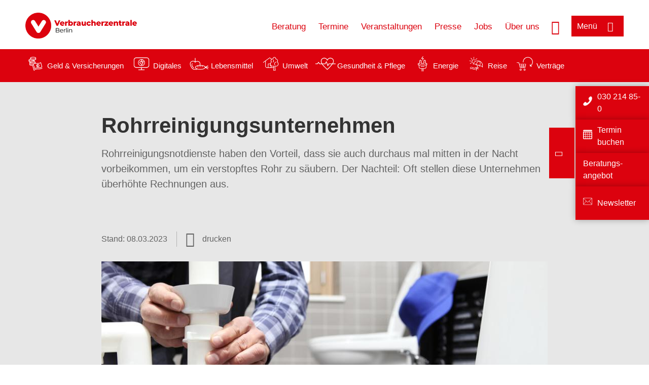

--- FILE ---
content_type: text/html; charset=UTF-8
request_url: https://www.verbraucherzentrale-berlin.de/wissen/vertraege-reklamation/kundenrechte/rohrreinigungsunternehmen-6690
body_size: 11139
content:
<!DOCTYPE html>
<html lang="de" dir="ltr" prefix="og: https://ogp.me/ns#">
<head>
      <meta charset="utf-8" />
<noscript><style>form.antibot * :not(.antibot-message) { display: none !important; }</style>
</noscript><style>/* @see https://github.com/aFarkas/lazysizes#broken-image-symbol */.js img.lazyload:not([src]) { visibility: hidden; }/* @see https://github.com/aFarkas/lazysizes#automatically-setting-the-sizes-attribute */.js img.lazyloaded[data-sizes=auto] { display: block; width: 100%; }</style>
<script>var _mtm = window._mtm = window._mtm || [];
_mtm.push({'mtm.startTime': (new Date().getTime()), 'event': 'mtm.Start'});
var d=document, g=d.createElement('script'), s=d.getElementsByTagName('script')[0];
g.async=true; g.src='https://auswertung.verbraucherzentrale.de/js/container_7HoDWHjX.js'; s.parentNode.insertBefore(g,s);</script>
<meta name="google-site-verification" content="-4n29eeX9vZzxtgezjyyluwh9YJzQrXxngRu2_7rDz8" />
<meta name="description" content="Rohrreinigungsnotdienste haben den Vorteil, dass sie auch durchaus mal mitten in der Nacht vorbeikommen, um ein verstopftes Rohr zu säubern. Der Nachteil: Oft stellen diese Unternehmen überhöhte Rechnungen aus." />
<meta name="abstract" content="Rohrreinigungsnotdienste haben den Vorteil, dass sie auch durchaus mal mitten in der Nacht vorbeikommen, um ein verstopftes Rohr zu säubern. Der Nachteil: Oft stellen diese Unternehmen überhöhte Rechnungen aus." />
<link rel="canonical" href="https://www.verbraucherzentrale.de/wissen/vertraege-reklamation/kundenrechte/rohrreinigungsunternehmen-6690" />
<meta name="referrer" content="origin" />
<meta property="og:site_name" content="Verbraucherzentrale Berlin" />
<meta property="og:url" content="https://www.verbraucherzentrale.de/wissen/vertraege-reklamation/kundenrechte/rohrreinigungsunternehmen-6690" />
<meta property="og:title" content="Rohrreinigungsunternehmen | Verbraucherzentrale Berlin" />
<meta property="og:description" content="Rohrreinigungsnotdienste haben den Vorteil, dass sie auch durchaus mal mitten in der Nacht vorbeikommen, um ein verstopftes Rohr zu säubern. Der Nachteil: Oft stellen diese Unternehmen überhöhte Rechnungen aus." />
<meta property="og:image" content="https://www.verbraucherzentrale-berlin.de/sites/default/files/social-media/Rohrreinigung_handwerker_visivasnc_Fotolia_199811106_SocMed.jpg" />
<meta property="og:image:url" content="https://www.verbraucherzentrale-berlin.de/sites/default/files/social-media/Rohrreinigung_handwerker_visivasnc_Fotolia_199811106_SocMed.jpg" />
<meta name="twitter:card" content="summary_large_image" />
<meta name="twitter:description" content="Rohrreinigungsnotdienste haben den Vorteil, dass sie auch durchaus mal mitten in der Nacht vorbeikommen, um ein verstopftes Rohr zu säubern. Der Nachteil: Oft stellen diese Unternehmen überhöhte Rechnungen aus." />
<meta name="twitter:title" content="Rohrreinigungsunternehmen | Verbraucherzentrale Berlin" />
<meta name="twitter:image" content="https://www.verbraucherzentrale-berlin.de/sites/default/files/social-media/Rohrreinigung_handwerker_visivasnc_Fotolia_199811106_SocMed.jpg" />
<meta http-equiv="x-ua-compatible" content="IE=edge" />
<meta name="Generator" content="Drupal 10 (https://www.drupal.org)" />
<meta name="MobileOptimized" content="width" />
<meta name="HandheldFriendly" content="true" />
<meta name="viewport" content="width=device-width, initial-scale=1.0" />
<link rel="icon" href="/sites/default/files/favicon_0.ico" type="image/vnd.microsoft.icon" />

    <title>Rohrreinigungsunternehmen | Verbraucherzentrale Berlin</title>
    <link rel="stylesheet" media="all" href="/profiles/vznrw/theme/stable/css/system/components/align.module.css?t99b0q" />
<link rel="stylesheet" media="all" href="/profiles/vznrw/theme/stable/css/system/components/fieldgroup.module.css?t99b0q" />
<link rel="stylesheet" media="all" href="/profiles/vznrw/theme/stable/css/system/components/container-inline.module.css?t99b0q" />
<link rel="stylesheet" media="all" href="/profiles/vznrw/theme/stable/css/system/components/clearfix.module.css?t99b0q" />
<link rel="stylesheet" media="all" href="/profiles/vznrw/theme/stable/css/system/components/details.module.css?t99b0q" />
<link rel="stylesheet" media="all" href="/profiles/vznrw/theme/stable/css/system/components/hidden.module.css?t99b0q" />
<link rel="stylesheet" media="all" href="/profiles/vznrw/theme/stable/css/system/components/item-list.module.css?t99b0q" />
<link rel="stylesheet" media="all" href="/profiles/vznrw/theme/stable/css/system/components/js.module.css?t99b0q" />
<link rel="stylesheet" media="all" href="/profiles/vznrw/theme/stable/css/system/components/nowrap.module.css?t99b0q" />
<link rel="stylesheet" media="all" href="/profiles/vznrw/theme/stable/css/system/components/position-container.module.css?t99b0q" />
<link rel="stylesheet" media="all" href="/profiles/vznrw/theme/stable/css/system/components/reset-appearance.module.css?t99b0q" />
<link rel="stylesheet" media="all" href="/profiles/vznrw/theme/stable/css/system/components/resize.module.css?t99b0q" />
<link rel="stylesheet" media="all" href="/profiles/vznrw/theme/stable/css/system/components/system-status-counter.css?t99b0q" />
<link rel="stylesheet" media="all" href="/profiles/vznrw/theme/stable/css/system/components/system-status-report-counters.css?t99b0q" />
<link rel="stylesheet" media="all" href="/profiles/vznrw/theme/stable/css/system/components/system-status-report-general-info.css?t99b0q" />
<link rel="stylesheet" media="all" href="/profiles/vznrw/theme/stable/css/system/components/tablesort.module.css?t99b0q" />
<link rel="stylesheet" media="all" href="/profiles/vznrw/theme/stable/css/core/components/progress.module.css?t99b0q" />
<link rel="stylesheet" media="all" href="/profiles/vznrw/theme/stable/css/core/components/ajax-progress.module.css?t99b0q" />
<link rel="stylesheet" media="all" href="/profiles/vznrw/theme/stable/css/views/views.module.css?t99b0q" />
<link rel="stylesheet" media="all" href="/profiles/vznrw/modules/custom/ckeditor_tpls/css/frontend.css?t99b0q" />
<link rel="stylesheet" media="all" href="/profiles/vznrw/modules/contrib/extlink/css/extlink.css?t99b0q" />
<link rel="stylesheet" media="all" href="/profiles/vznrw/modules/contrib/paragraphs/css/paragraphs.unpublished.css?t99b0q" />
<link rel="stylesheet" media="all" href="/profiles/vznrw/modules/contrib/simple_popup_blocks/css/simple_popup_blocks.css?t99b0q" />
<link rel="stylesheet" media="all" href="/profiles/vznrw/theme/stable/css/core/assets/vendor/normalize-css/normalize.css?t99b0q" />
<link rel="stylesheet" media="all" href="/profiles/vznrw/theme/stable/css/core/normalize-fixes.css?t99b0q" />
<link rel="stylesheet" media="all" href="/profiles/vznrw/theme/classy/css/components/action-links.css?t99b0q" />
<link rel="stylesheet" media="all" href="/profiles/vznrw/theme/classy/css/components/breadcrumb.css?t99b0q" />
<link rel="stylesheet" media="all" href="/profiles/vznrw/theme/classy/css/components/button.css?t99b0q" />
<link rel="stylesheet" media="all" href="/profiles/vznrw/theme/classy/css/components/collapse-processed.css?t99b0q" />
<link rel="stylesheet" media="all" href="/profiles/vznrw/theme/classy/css/components/container-inline.css?t99b0q" />
<link rel="stylesheet" media="all" href="/profiles/vznrw/theme/classy/css/components/details.css?t99b0q" />
<link rel="stylesheet" media="all" href="/profiles/vznrw/theme/classy/css/components/exposed-filters.css?t99b0q" />
<link rel="stylesheet" media="all" href="/profiles/vznrw/theme/classy/css/components/field.css?t99b0q" />
<link rel="stylesheet" media="all" href="/profiles/vznrw/theme/classy/css/components/form.css?t99b0q" />
<link rel="stylesheet" media="all" href="/profiles/vznrw/theme/classy/css/components/icons.css?t99b0q" />
<link rel="stylesheet" media="all" href="/profiles/vznrw/theme/classy/css/components/inline-form.css?t99b0q" />
<link rel="stylesheet" media="all" href="/profiles/vznrw/theme/classy/css/components/item-list.css?t99b0q" />
<link rel="stylesheet" media="all" href="/profiles/vznrw/theme/classy/css/components/link.css?t99b0q" />
<link rel="stylesheet" media="all" href="/profiles/vznrw/theme/classy/css/components/links.css?t99b0q" />
<link rel="stylesheet" media="all" href="/profiles/vznrw/theme/classy/css/components/menu.css?t99b0q" />
<link rel="stylesheet" media="all" href="/profiles/vznrw/theme/classy/css/components/more-link.css?t99b0q" />
<link rel="stylesheet" media="all" href="/profiles/vznrw/theme/classy/css/components/pager.css?t99b0q" />
<link rel="stylesheet" media="all" href="/profiles/vznrw/theme/classy/css/components/tabledrag.css?t99b0q" />
<link rel="stylesheet" media="all" href="/profiles/vznrw/theme/classy/css/components/tableselect.css?t99b0q" />
<link rel="stylesheet" media="all" href="/profiles/vznrw/theme/classy/css/components/tablesort.css?t99b0q" />
<link rel="stylesheet" media="all" href="/profiles/vznrw/theme/classy/css/components/tabs.css?t99b0q" />
<link rel="stylesheet" media="all" href="/profiles/vznrw/theme/classy/css/components/textarea.css?t99b0q" />
<link rel="stylesheet" media="all" href="/profiles/vznrw/theme/classy/css/components/ui-dialog.css?t99b0q" />
<link rel="stylesheet" media="all" href="/profiles/vznrw/theme/classy/css/components/messages.css?t99b0q" />
<link rel="stylesheet" media="all" href="/profiles/vznrw/theme/classy/css/components/node.css?t99b0q" />
<link rel="stylesheet" media="all" href="/profiles/vznrw/theme/classy/css/components/progress.css?t99b0q" />
<link rel="stylesheet" media="all" href="/profiles/vznrw/theme/vz/dist/css/application.css?t99b0q" />
<link rel="stylesheet" media="all" href="/profiles/vznrw/theme/vz/dist/css/ie.css?t99b0q" />
<link rel="stylesheet" media="all" href="/profiles/vznrw/theme/vz/map/css/ol.css?t99b0q" />
<link rel="stylesheet" media="all" href="/profiles/vznrw/theme/vz/map/css/olCustom.css?t99b0q" />

    <script src="/core/assets/vendor/modernizr/modernizr.min.js?v=3.11.7"></script>
<script src="/profiles/vznrw/theme/vz/dist/js/respond.min.js?v=1.4.2"></script>

    




</head>
<body class="path-node page-node-type-article">
    

<a href="#main-content" class="visually-hidden focusable skip-link">
  Direkt zum Inhalt
</a>

  <div class="dialog-off-canvas-main-canvas" data-off-canvas-main-canvas>
    <div class="layout-container">
  <a name="#"></a>
  <div class="row">
    <header role="header" data-js-header="main-header">
      <div class="header-wrapper">
                    <div class="region region-header-left">
    <div id="block-domainlogo" class="block block-init-domain block-domain-logo-block">
  
    
      <div class="domain-logo"><a href="/" class="domain-logo--link" rel="home"><img src="/sites/default/files/logo/logo_rgb_positiv_vzbe.png" alt="Logo" title="Startseite" />
</a></div>

  </div>
<div class="views-exposed-form block block-views block-views-exposed-filter-blocksearch-result-list-page-1" data-drupal-selector="views-exposed-form-search-result-list-page-1" id="block-exposedformsearch-result-listpage-1-3">
  
    
      <form action="/suche" method="get" id="views-exposed-form-search-result-list-page-1" accept-charset="UTF-8">
  <div class="form--inline clearfix">
  <div class="js-form-item form-item js-form-type-textfield form-type-textfield js-form-item-search-api-fulltext form-item-search-api-fulltext form-no-label">
        <input placeholder="Wonach suchen Sie? Suchbegriff eingeben" data-drupal-selector="edit-search-api-fulltext" type="text" id="edit-search-api-fulltext" name="search_api_fulltext" value="" size="30" maxlength="128" class="form-text" />

        </div>
<div data-drupal-selector="edit-actions" class="form-actions js-form-wrapper form-wrapper" id="edit-actions"><input data-drupal-selector="edit-submit-search-result-list" type="submit" id="edit-submit-search-result-list" value="Apply" class="button js-form-submit form-submit" />
</div>

</div>

</form>

  </div>

  </div>

                          <div class="header-right__wrapper">
              <div class="region region-header-right">
    <div class="views-exposed-form block block-views block-views-exposed-filter-blocksearch-result-list-page-1" data-drupal-selector="views-exposed-form-search-result-list-page-1" id="block-exposedformsearch-result-listpage-1--2">
  
    
      <form action="/suche" method="get" id="views-exposed-form-search-result-list-page-1" accept-charset="UTF-8">
  <div class="form--inline clearfix">
  <div class="js-form-item form-item js-form-type-textfield form-type-textfield js-form-item-search-api-fulltext form-item-search-api-fulltext form-no-label">
        <input placeholder="Wonach suchen Sie? Suchbegriff eingeben" data-drupal-selector="edit-search-api-fulltext" type="text" id="edit-search-api-fulltext--3" name="search_api_fulltext" value="" size="30" maxlength="128" class="form-text" />

        </div>
<div data-drupal-selector="edit-actions" class="form-actions js-form-wrapper form-wrapper" id="edit-actions--3"><input data-drupal-selector="edit-submit-search-result-list-3" type="submit" id="edit-submit-search-result-list--3" value="Apply" class="button js-form-submit form-submit" />
</div>

</div>

</form>

  </div>
<nav role="navigation" aria-labelledby="block-be-header-servicelinks-menu" id="block-be-header-servicelinks" class="block block-menu navigation menu--be-header-servicelinks">
            
    <p  class="visually-hidden vz-heading vz-heading--2"  class="visually-hidden vz-heading vz-heading--2" id="block-be-header-servicelinks-menu">BE_Header_Servicelinks</p>
  

        
              <ul class="menu">
                    <li class="menu-item">
        <a href="/beratung-be" data-drupal-link-system-path="node/15211">Beratung</a>
              </li>
                <li class="menu-item">
        <a href="/beratung-be/terminanfrage">Termine</a>
              </li>
                <li class="menu-item">
        <a href="/bildung-be" data-drupal-link-system-path="node/18249">Veranstaltungen</a>
              </li>
                <li class="menu-item">
        <a href="/presse-be" data-drupal-link-system-path="node/14878">Presse</a>
              </li>
                <li class="menu-item">
        <a href="/stellenangebote-15272" data-drupal-link-system-path="node/15272">Jobs</a>
              </li>
                <li class="menu-item">
        <a href="https://www.verbraucherzentrale-berlin.de/ueber-uns-be">Über uns</a>
              </li>
        </ul>
  


  </nav>

  </div>

            <div class="search_menu-button">

              <button href="javascript:void(0)" title="Suche" class="search-icon" aria-label="Suche öffnen" aria-expanded="false" aria-controls="block-exposedformsearch-result-listpage-1--3--2">
                <span class="sr-only">Suche öffnen</span>
              </button>
              <button href="javascript:void(0)" title="Menü" class="menuButton" aria-label="Menü öffnen" aria-expanded="false" aria-controls="main-menu-flyout">
                <span>Menü</span>
              </button>

            </div>
          </div>
              </div>
    </header>
  </div>


  <section class="campagin-line-wrapper">
    <section class="campaign-line">
        <div class="region region-campaign-line">
    <div id="block-be-kampagnenzeile" class="block block-block-content block-block-content368a0c9b-a0f8-4a3b-a7a0-0da5e038b5c6">
  
    
      
            <div class="clearfix text-formatted field field--name-field-campaign-body field--type-text-long field--label-hidden field__item"><div style="align-items:center;display:flex;"><div style="margin-right:3px;"><a href="/wissen/geld-versicherungen"><img src="/sites/default/files/inline-images/Geld-Versicherung_2.png" data-entity-uuid="e5af2872-62af-4335-a9b0-b571fe698bc2" data-entity-type="file" alt="Icon Geld und Versicherung" width="40" height="30" loading="lazy"></a></div><div style="margin-right:15px;"><a style="text-decoration:none !important;" href="/wissen/geld-versicherungen">Geld &amp; Versicherungen</a></div><div style="margin-right:3px;"><a href="/wissen/digitale-welt"><img src="/sites/default/files/inline-images/Digitale-Welt_2.png" data-entity-uuid="977dc9e9-4a86-42ac-b24f-8c5e473efec5" data-entity-type="file" alt="Icon Digitales" width="40" height="30" loading="lazy"></a></div><div style="margin-right:15px;"><a style="text-decoration:none !important;" href="/wissen/digitale-welt">Digitales</a></div><div style="margin-right:3px;"><a href="/wissen/lebensmittel"><img src="/sites/default/files/inline-images/Ernahrung_1.png" data-entity-uuid="aeb9c62e-1420-45a9-8a68-583bf77ea75d" data-entity-type="file" alt="Icon Lebensmittel" width="40" height="30" loading="lazy"></a></div><div style="margin-right:15px;"><a style="text-decoration:none !important;" href="/wissen/lebensmittel">Lebensmittel</a></div><div style="margin-right:3px;"><a href="/wissen/umwelt-haushalt"><img src="/sites/default/files/inline-images/Umwelt-Haushalt_1.png" data-entity-uuid="9562f27a-3807-4d02-bdcc-348cf40ee900" data-entity-type="file" alt="Icon Umwelt" width="40" height="30" loading="lazy"></a></div><div style="margin-right:15px;"><a style="text-decoration:none !important;" href="/wissen/umwelt-haushalt">Umwelt</a></div><div style="margin-right:3px;"><a href="/wissen/gesundheit-pflege"><img src="/sites/default/files/inline-images/Gesundheit-Pflege_1.png" data-entity-uuid="7feab480-dc32-4925-b79b-dddec9b94cf8" data-entity-type="file" alt="Icon Gesundheit und Pflege" width="40" height="30" loading="lazy"></a></div><div style="margin-right:15px;"><a style="text-decoration:none !important;" href="/wissen/gesundheit-pflege">Gesundheit &amp; Pflege</a></div><div><a href="/wissen/energie"><img src="/sites/default/files/inline-images/Energie.png" data-entity-uuid="4c445747-9877-4304-a6ee-cd2d30be4af2" data-entity-type="file" alt="Icon Energie" width="40" height="30" loading="lazy"></a></div><div style="margin-right:15px;"><a style="text-decoration:none !important;" href="/wissen/energie">Energie</a></div><div style="margin-right:3px;"><a href="/wissen/reise-mobilitaet"><img src="/sites/default/files/inline-images/Reise-Mobilitat_2.png" data-entity-uuid="cb97cb33-d69e-4253-b012-61c10f7d5a8b" data-entity-type="file" alt="Icon Reise" width="40" height="30" loading="lazy"></a></div><div style="margin-right:15px;"><a style="text-decoration:none !important;" href="/wissen/reise-mobilitaet">Reise</a></div><div style="margin-right:3px;"><a href="/wissen/vertraege-reklamation"><img src="/sites/default/files/inline-images/Kauf-Reklamation_1.png" data-entity-uuid="eca12fee-b385-457a-a163-fab6523c147e" data-entity-type="file" alt="Icon Verträge" width="40" height="30" loading="lazy"></a></div><div style="margin-right:15px;"><a style="text-decoration:none !important;" href="/wissen/vertraege-reklamation">Verträge</a></div></div></div>
      
  </div>

  </div>

    </section>
  </section>
    
  <div class="flyout_main_wrapper" id="main-menu-flyout" style="display: none">
    <div class="topics dynamic-links__wrapper">
      <a href="javascript:void(0)" class="mainMenuLink">Hauptmenü</a>
      <a href="javascript:void(0)" class="dynamic-open-link">Themen</a>
                <div class="region region-flyout-dynamic-links">
    <div id="flyout-dynamic"></div>
  </div>

          </div>
    <div class="state-project_section__wrapper">
                <div class="region region-flyout-dropdown-links">
    <div id="flyout-dropdown"></div>
  </div>

          </div>
    <div class="main-menu-general-service">
      <div class="inner-wrapper">
        <div class="main-menu-general">
                        <div class="region region-flyout-static-links">
    <div id="flyout-static"></div>
  </div>

                  </div>
        <div class="main-menu-service">
                        <div class="region region-flyout-footer-links">
    <div id="flyout-footer"></div>
  </div>

                  </div>
      </div>
    </div>
  </div>

  
  

    <div class="region region-breadcrumb">
    <div id="block-vz-page-title" class="block block-core block-page-title-block">
  
    
      
  <h1 class="page-title"><span class="field field--name-title field--type-string field--label-hidden">Rohrreinigungsunternehmen</span>
</h1>

  </div>

  </div>


  <div class="layout-content-header">
    
  <div class="region region-content-header">
              <div class="article-head__teaser-sponsor" data-js-teaser="sponsor"></div>
      <div class="article-head__teaser-heading" data-js-teaser="heading"></div>
      <div class="article-head__teaser-date" data-js-teaser="date"></div>
      <div class="article-head__teaser-text" data-js-teaser="text"></div>
      <div class="views-element-container block block-views block-views-blockfunding-logos-block-1 funding-logo-container" id="block-views-block-funding-logos-block-1">
  
    
      <div>
<div class="view view-funding-logos view-id-funding_logos view-display-id-block_1 js-view-dom-id-9338dad69624904aeb67a2de8ccad349a47e949195ece7f9e8cfd1e8c88945fa">
    
        
            
    
                    </div>
</div>

  </div>
<div class="views-element-container block block-views block-views-blockmeta-line-date-block-1" id="block-views-block-meta-line-date-block-1">
  
    
      <div>
<div class="view view-meta-line-date view-id-meta_line_date view-display-id-block_1 js-view-dom-id-0bbf6c1dd03803765be6a601b77b47a91ffcf755bdbfecc9c3ba97b71599194a">
    
        
            
            <div class="view-content">
                <div class="views-row"><span class="field_label">Stand: </span><time datetime="2023-03-08T12:00:00Z" class="datetime">08.03.2023</time>

</div>

        </div>
    
                    </div>
</div>

  </div>
<div id="block-kommentar" class="block block-block-content block-block-contentaee35a36-83e5-4639-a930-45be52a2f0c2">
  
    
      
            <div class="field field--name-field-comment-data field--type-string field--label-hidden field__item"> </div>
      
  </div>
<div id="block-printbutton" class="block block-block-content block-block-contente73bc111-3a29-40bb-8a62-b8495f0cc80a">
    <button class="vz-button vz-button--print print-button" aria-label="Seite drucken">drucken</button>
</div>

      <div class="article-head__teaser-image" data-js-teaser="image"></div>
    
  </div>

  </div>

  

  


  <main role="main" class="main-content">
    <a id="main-content" tabindex="-1"></a>
    
    <div class="layout-content">
        <div class="region region-content">
    <div data-drupal-messages-fallback class="hidden"></div><div id="block-vz-content" class="block block-system block-system-main-block">
  
    
      
<article class="node node--type-article node--view-mode-full">

  
    

  
  <div class="node__content">
    
            <div class="field field--name-field-base-teaser-text field--type-string-long field--label-hidden field__item">Rohrreinigungsnotdienste haben den Vorteil, dass sie auch durchaus mal mitten in der Nacht vorbeikommen, um ein verstopftes Rohr zu säubern. Der Nachteil: Oft stellen diese Unternehmen überhöhte Rechnungen aus.</div>
      
            <div class="field field--name-field-base-image field--type-entity-reference field--label-hidden field__item"><div class="views-element-container">
<div class="view view-image-display view-id-image_display view-display-id-embed_1 js-view-dom-id-94af423e3e90d33e52b164d1eb02d1b3e25191610b25d55fd1772490a4e037ef">
    
        
            
            <div class="view-content">
                    <div><div class="views-field views-field-field-image-image">  <img loading="lazy" src="/sites/default/files/styles/article_full_image_desktop/public/2018-05/Rohrreinigung_handwerker_reparatur_reparieren_visivasnc_Fotolia_199811106_GemRed.jpg?h=2332c06b&amp;itok=JDhcU-KM" width="880" height="495" alt="Handwerker repariert Rohr" class="image-style-article-full-image-desktop" />


</div><div class="views-field views-field-field-copyright"><div class="copyright">Foto: <p>visivasnc / Fotolia</p>
</div></div><div class="views-field views-field-field-base-image-title">
                    
                </div>

    </div>

        </div>
    
                    </div>
</div>
</div>
      
            <div class="clearfix text-formatted field field--name-field-base-summary field--type-text-long field--label-hidden field__item"><p><strong>Das Wichtigste in Kürze:</strong></p>

<ul>
	<li>Notdienste dürfen Zuschlag, z.B. für einen Einsatz in der Nacht, erheben – allerdings nur auf bestimmte Teile der Rechnung.</li>
	<li>Doppelabrechnungen, zum Beispiel eine Abrechnung nach Arbeitszeit und gleichzeitig nach laufenden Metern, sind nicht zulässig.</li>
	<li>Achten Sie darauf, welche Geräte tatsächlich in welchem Umfang eingesetzt werden.</li>
</ul>
</div>
      
            <div class="field field--name-field-article-show-content field--type-boolean field--label-hidden field__item">Off</div>
      
            <div class="field field--name-body field--type-text-with-summary field--label-hidden text-formatted field__item"><p><em><strong>Ein Beispiel:</strong></em> Wegen einer Toilettenverstopfung beauftragte ein Verbraucher am späten Abend einen Rohrreinigungsnotdienst. Nachdem der Monteur eine Stunde gearbeitet hatte, gab er den Hinweis, dass die Toilettenspülung erst nach einer Wartezeit von 30 Minuten betätigt werden dürfe. Es müsse noch eine&nbsp;Spezial-Flüssigkeit einwirken. Die Rechnung in Höhe von 1100 Euro sollte der Verbraucher aber sofort bezahlen. Das besondere Ärgernis: Nach der Wartezeit von 30 Minuten und dem Versuch einer Spülung war die Toilette genauso verstopft wie zuvor.</p><p>Dass Rechnungen je nach Lage und Schwierigkeit des Falles unterschiedlich hoch ausfallen können, ist klar. Trotzdem tauchen gerade bei Rohrreinigungsfirmen immer wieder Beträge auf, mit denen die Firmen vor Gericht jedenfalls nicht durchkommen würden, zum Beispiel:</p><ul><li><a href="#Nacht">überzogene Nacht- und Notdienstzuschläge</a>,</li><li><a href="#Störung">Berechnung der Arbeit, ohne dass die Störung behoben wurde</a>,</li><li><a href="#Spezial">Berechnung von Spezialgeräten, die entweder nicht eingesetzt wurden oder deren Einsatz nicht notwendig war,</a></li><li><a href="#Doppel">unzulässige Doppelberechnung nach mehreren Abrechnungsmethoden</a>.</li></ul><p>&nbsp;</p><h2>Nacht- und Notdienstzuschläge</h2><p>Gegen einen solchen Zuschlag (zum Beispiel 50 Prozent Aufschlag, weil der Notdienst um 23.00 Uhr kommt) ist grundsätzlich nichts einzuwenden. Unzulässig ist aber, dass einfach unter die Gesamtrechnung, in der ja auch Kosten für das Fahrzeug, Spezialwerkzeuge oder Ersatzteile enthalten sind, ein Strich gezogen wird und danach 50 Prozent aufgeschlagen werden. <strong>Der Nachtzuschlag kann sich nur auf den Lohn und die lohnabhängigen Kosten beziehen</strong>, die im Stundenverrechnungssatz und in den Wegekosten enthalten sind.</p><p><strong>Tipp: </strong>Korrigieren Sie eine solche Rechnung. Zahlen Sie den prozentualen Nachtzuschlag nur für die Lohn- und lohnabhängigen Kosten.</p><p>&nbsp;</p><h2>Das Unternehmen will Geld, obwohl es den Schaden nicht behoben hat</h2><p>Der Rohrreiniger arbeitet eine Stunde lang, gibt schließlich unverrichteter Dinge auf. Trotzdem verlangt er Bezahlung mit einem Verweis auf seine Allgemeinen Geschäftsbedingungen. Da steht: "Bei Abbruch der Arbeit berechnen wir den bis dahin entstandenen Aufwand gemäß Preisliste." <strong>Eine solche Klausel ist unzulässig.</strong></p><p>Lassen Sie sich von solchen Klauseln im Kleingedruckten nicht beeindrucken. Zahlen müssen Sie nur, wenn die Störung auch tatsächlich behoben wird.</p><p>&nbsp;</p><h2>Spezialwerkzeuge und Spezialgerätewagen</h2><p>Sie sollten darauf achten, welche Geräte bei Behebung der Rohrverstopfung tatsächlich eingesetzt werden. Tauchen später ganz andere High-Tech-Geräte auf der Rechnung auf, so sollten Sie entsprechende Posten nicht zahlen. Überweisen Sie im Zweifel nur einen Teilbetrag der Rechnung. Wenn es Streit gibt, sollten Sie sich an eine <a href="/beratung" target="_blank" title="Beratung der Verbraucherzentrale">Verbraucherberatungsstelle</a> wenden. Das sollten Sie auch dann tun, wenn aufwendige Geräte zwar tatsächlich verwendet wurden, Sie aber den Verdacht haben, dass dies gar nicht notwendig war. In Zweifelsfällen sollten Sie einen Fachmann der Innung um Rat fragen.</p><p>In aller Regel reicht für die Rohrreinigung der Einsatz einer elektronisch gesteuerten Spirale, die von einem Mann bedient werden kann. Die oftmals in Rechnung gestellten Arbeiten, wie Fräsen, Schleudern, Hochdruckspülen und Video-Überwachung, sind fast nie erforderlich.</p><p>Noch besser ist es, den Vertrag von vornherein nur mit einem günstigen Anbieter zu schließen, der allein Anfahrt, Monteurstunden und Materialverbrauch berechnet. Außerhalb der normalen Arbeitszeit kann es jedoch auch bei einer seriösen Firma teurer werden. Zuschläge von bis zu 100 Prozent, beispielsweise für Einsätze an Sonn- und Feiertagen, können noch zulässig sein. Diese Zuschläge dürfen jedoch nur auf Lohn- bzw. lohnabhängige Kosten aufgeschlagen werden.</p><p><strong>Tipp: </strong>Erkundigen Sie sich vorsorglich bei der örtlichen Installateur-Innung nach seriösen Anbietern, auf die Sie im Notfall zurückgreifen können.</p><p>&nbsp;</p><h2>Berechnung der Rohrreinigung nach laufenden Metern</h2><p>Beliebt ist auch der Trick, die Rohrreinigung nach laufenden Metern, gleichzeitig aber auch noch die geleistete Arbeitszeit abzurechnen. Durch diese Doppelberechnung wird die übliche oder angemessene Vergütung oft weit überschritten. Es kann sogar vorkommen, dass eine Rohrreinigungsfirma in der Rechnung das Doppelte oder Dreifache der tatsächlich gereinigten Rohrmeter angibt.</p><p>Schätzen Sie die Länge der Leitungen in Ihrer Wohnung ab, die angeblich gereinigt wurde, und vergleichen Sie Ihr Ergebnis mit den Zahlenangaben in der Rechnung. Haben Sie Zweifel, ob eine von Ihnen festgestellte Differenz auch tatsächlich besteht, fragen Sie einen Fachmann der entsprechenden Innung um Rat. In der Regel reicht es bei der Reinigung eines Küchenabflusses aus, das waagerecht bis zur Fallleitung verlaufende Rohr zu reinigen. Bei einer Toilettenreinigung liegt die Ursache der Verstopfung oft schon im Bereich des Siphons, so dass der <a href="/handwerker" target="_blank" title="Handwerker und Notdienste">Monteur</a>&nbsp;zunächst ohne Demontage der Toilette versuchen sollte, diesen zu reinigen.</p></div>
      
      <div class="field field--name-field-base-para-reference field--type-entity-reference-revisions field--label-hidden field__items">
              <div class="field__item">      <div class="paragraph paragraph--type--linkbox paragraph--view-mode--default">
      
            <div class="field field--name-field-top-moduletitle field--type-string field--label-hidden field__item">Artikel zum Thema</div>
      
      <div class="linkbox">
                  
              <div class="linkbox__item"><a href="/wissen/vertraege-reklamation/kundenrechte/schluesseldienste-so-schuetzen-sie-sich-vor-ueberzogen-hohen-rechnungen-6687" hreflang="de">Schlüsseldienste: So schützen Sie sich vor überzogen hohen Rechnungen</a></div>
      

              </div>
    </div>
  </div>
              <div class="field__item"><div class="views-element-container">
<div class="view view-teaser-box view-id-teaser_box view-display-id-default js-view-dom-id-faac914112ef1d64ac88bb7cbe25e336dd2c60940d6407435961e20742605542">
    
        
            
            <div class="view-content">
                <div class="views-row">
<div class="teaser-box">
      <div class="teaser-box__image">
          <picture>
                  <source media="all and (min-width: 1025px)" type="image/jpeg" width="880" height="293" data-srcset="/sites/default/files/styles/3x1_880/public/2018-05/Handwerker_Werkzeug_Blaumann_Aycatcher_Fotolia_78972208_GemRed.jpg?h=035509a6&amp;itok=wFgz2ouA 1x"/>
              <source media="all and (min-width: 641px) and (max-width: 1024px)" type="image/jpeg" width="880" height="293" data-srcset="/sites/default/files/styles/3x1_880/public/2018-05/Handwerker_Werkzeug_Blaumann_Aycatcher_Fotolia_78972208_GemRed.jpg?h=035509a6&amp;itok=wFgz2ouA 1x"/>
                  <img loading="lazy" width="640" height="213" src="/blank.gif" alt="Werkzeug eines Handwerkers" class="lazyload" data-src="/sites/default/files/styles/3x1_640/public/2018-05/Handwerker_Werkzeug_Blaumann_Aycatcher_Fotolia_78972208_GemRed.jpg?h=035509a6&amp;itok=a8yGPZkb" />

  </picture>


              <div class="teaser-box__image-copyright copyright">
          Foto: Aycatcher / stock.adobe.com

        </div>
          </div>
    <div class="teaser-box__inner">
    <div class="teaser-box__content">
      <h3 class="teaser-box__title heading">
        Handwerker und Notdienste
      </h3>

    <div class="teaser-box__teaser">
      <p>Handwerker gesucht? Vom Kostenvoranschlag bis zur Ergebnis-Prüfung: So finden, beauftragen und bezahlen Sie den passenden Handwerker-Betrieb richtig.</p>

    </div>
    <div class="teaser-box__link">
      <div class="teaser-box__link-inner">
        <a class="" href="/handwerker">Mehr dazu</a>
      </div>
    </div>
  </div>
  </div>
</div>
</div>

        </div>
    
            
                    </div>
</div>
</div>
          </div>
  
            <div class="field field--name-field-article-article-type field--type-entity-reference field--label-hidden field__item"><div class="views-element-container">
<div class="view view-meta-line-date view-id-meta_line_date view-display-id-embed_1 js-view-dom-id-03316f1013487a5f8a475b7cba7b55f2c30cc8b511fd3c6ebb2296946c74a514">
    
        
            
            <div class="view-content">
                <div class="views-row"></div>

        </div>
    
                    </div>
</div>
</div>
      <section class="field field--name-comment field--type-comment field--label-hidden comment-wrapper">
        </section>


  </div>

</article>

  </div>
<div id="block-paraserviceblock" class="block block-init-development block-para-service-block-custom">
  
    
      
  </div>
<div class="views-element-container block block-views block-views-blockproduct-teaser-block-1" id="block-vz-views-block-product-teaser-block-1">
  
    
      <div>
<div class="content-list view view-product-teaser view-id-product_teaser view-display-id-block_1 js-view-dom-id-38662b51dbef5f174810b6e936cd422141f73b5517c7691b5d5ceb38230ae4ac">
    
        
            <div class="view-header">
            <h2 class="vz-heading vz-heading--2 headline">Ratgeber-Tipps</h2>
        </div>
            
            <div class="view-content">
                <div class="content-wrapper views-row"><div class="product-image"><a href="https://shop.verbraucherzentrale.de/rubriken/alle-titel-von-a-z/das-vorsorge-handbuch/9783863364137">  <img loading="lazy" src="/sites/default/files/styles/produkt_teaser/public/das_vorsorge-handbuch_10a_nl.jpg?itok=vaFvFIdI" width="200" height="275" alt="Titelbild des Ratgebers &quot;Das Vorsorge Handbuch&quot;" class="image-style-produkt-teaser" />


</a></div><div class="content">
<div class="product-text">
<div class="title">Das Vorsorge-Handbuch</div>
<div class="teaser">Wer sich wünscht, selbstbestimmt zu leben und Entscheidungen zu treffen, und sich wünscht, das auch am Lebensabend zu…</div>
</div>
<div class="more"><a href="https://shop.verbraucherzentrale.de/rubriken/alle-titel-von-a-z/das-vorsorge-handbuch/9783863364137">zum Ratgeber-Shop</a></div>
</div></div>
    <div class="content-wrapper views-row"><div class="product-image"><a href="https://shop.verbraucherzentrale.de/rubriken/alle-titel-von-a-z/fit-und-gesund-fuer-frauen-ab-50/9783863361792">  <img loading="lazy" src="/sites/default/files/styles/produkt_teaser/public/fit_und_gesund_r-2.jpg?itok=errN_Jn4" width="200" height="275" alt="Titelbild des Ratgebers &quot;Fit und gesund&quot;" class="image-style-produkt-teaser" />


</a></div><div class="content">
<div class="product-text">
<div class="title">Fit und gesund - für Frauen ab 50</div>
<div class="teaser">Menopause, Knochenhaushalt, Nährstoffbedarf, Ernährung, knackende Knochen - der Körper von Frauen ab 50 ist vielen…</div>
</div>
<div class="more"><a href="https://shop.verbraucherzentrale.de/rubriken/alle-titel-von-a-z/fit-und-gesund-fuer-frauen-ab-50/9783863361792">zum Ratgeber-Shop</a></div>
</div></div>

        </div>
    
                    </div>
</div>

  </div>

  </div>

    </div>
    
    
    <div class="content_full_width">
          </div>
  </main>

  <div class="footer_top">
    <div class="footer_first_wrapper">
      <div class="footer_top_wrapper">
                    <div class="region region-footer-top">
        
    <div class="sticky-sidebar-elements normal sticky-open sticky-mobile-close ">
        <div class="sticky-el-cd-rot">
            
      <div class="field field--name-field-sticky-el-ref-link field--type-entity-reference-revisions field--label-hidden field__items">
              <div class="field__item">  <div class="paragraph paragraph--type--sticky-element-links paragraph--view-mode--default">
          
            <div class="field field--name-field-sticky-el-link field--type-link field--label-hidden field__item"><a href="tel:+4930214850">030 214 85-0</a></div>
      
            <div class="field field--name-field-sticky-el-icon field--type-image field--label-hidden field__item">  <img loading="lazy" src="/sites/default/files/2020-10/Icon_Telefon_0.png" width="100" height="100" alt="Icon Telefon-Beratung" />

</div>
      
      </div>
</div>
              <div class="field__item">  <div class="paragraph paragraph--type--sticky-element-links paragraph--view-mode--default">
          
            <div class="field field--name-field-sticky-el-link field--type-link field--label-hidden field__item"><a href="/beratung-be/terminbuchung">Termin buchen</a></div>
      
            <div class="field field--name-field-sticky-el-icon field--type-image field--label-hidden field__item">  <img loading="lazy" src="/sites/default/files/2020-10/Icon_Kalender.png" width="100" height="100" alt="Icon Kalender" />

</div>
      
      </div>
</div>
              <div class="field__item">  <div class="paragraph paragraph--type--sticky-element-links paragraph--view-mode--default">
          
            <div class="field field--name-field-sticky-el-link field--type-link field--label-hidden field__item"><a href="/beratungsangebote">Beratungs-angebot</a></div>
      
      </div>
</div>
              <div class="field__item">  <div class="paragraph paragraph--type--sticky-element-links paragraph--view-mode--default">
          
            <div class="field field--name-field-sticky-el-link field--type-link field--label-hidden field__item"><a href="/newsletter-be">Newsletter</a></div>
      
            <div class="field field--name-field-sticky-el-icon field--type-image field--label-hidden field__item">  <img loading="lazy" src="/sites/default/files/2024-02/briefumschlag_4.png" width="50" height="50" alt="Icon Briefumschlag" />

</div>
      
      </div>
</div>
          </div>
  
            <div class="sidebar-toggle">
                              <div  id="block-be-stickyblock" class="has-label">
                  <div class="sticky-label">
                                          <div class="sticky-label-icon">
                        
            <div class="field field--name-field-sticky-icon field--type-image field--label-hidden field__item">  <img loading="lazy" src="/sites/default/files/2024-02/sprechblasen.png" width="80" height="80" alt="zwei Sprechblasen" />

</div>
      
                      </div>
                                                              <div class="sticky-label-text">
                        
            <div class="field field--name-field-sticky-label field--type-string field--label-hidden field__item">Kontakt</div>
      
                      </div>
                                      </div>
                  <span></span>
                </div>
                          </div>
        </div>
    </div>

  </div>

                <button aria-label="Newsletter-Anmeldung öffnen" aria-expanded="false" class="newsletter-button-nl2go">Newsletter</button>
        <button aria-label="Newsletter-Anmeldung öffnen" aria-expanded="false" class="newsletter-button">Newsletter</button>
      </div>
    </div>
  </div>

  <footer role="contentinfo" class="main_footer">
    <div class="footer_wrapper">
                <div class="region region-footer-left">
    <div id="block-domainlogo-3" class="block block-init-domain block-domain-logo-block">
  
    
      <div class="domain-logo"><a href="/" class="domain-logo--link" rel="home"><img src="/sites/default/files/logo/logo_rgb_positiv_vzbe.png" alt="Logo" title="Startseite" />
</a></div>

  </div>

  </div>

                      <div class="region region-footer-right">
    <nav role="navigation" aria-labelledby="block-be-footer-menu" id="block-be-footer" class="block block-menu navigation menu--be-footer">
            
    <p  class="visually-hidden vz-heading vz-heading--2"  class="visually-hidden vz-heading vz-heading--2" id="block-be-footer-menu">BE_Footer</p>
  

        
              <ul class="menu">
                    <li class="menu-item">
        <a href="/datenschutz" data-drupal-link-system-path="node/2267">Datenschutz</a>
              </li>
                <li class="menu-item">
        <a href="/impressum" data-drupal-link-system-path="node/515">Impressum</a>
              </li>
                <li class="menu-item">
        <a href="/kontakt-be" data-drupal-link-system-path="node/14807">Kontakt</a>
              </li>
                <li class="menu-item">
        <a href="/erklaerung-barrierefreiheit" data-drupal-link-system-path="node/51845">Barrierefreiheit</a>
              </li>
        </ul>
  


  </nav>
<div id="block-sociallinks" class="block block-init-domain block-social-link-block">
  
    
      <div class="social-links"><div class="insta"><a href="https://www.instagram.com/verbraucherzentrale.berlin"></a></div></div>
  </div>

  </div>

          </div>
  </footer>

</div>

  </div>


<script type="application/json" data-drupal-selector="drupal-settings-json">{"path":{"baseUrl":"\/","pathPrefix":"","currentPath":"node\/6690","currentPathIsAdmin":false,"isFront":false,"currentLanguage":"de"},"pluralDelimiter":"\u0003","suppressDeprecationErrors":true,"ajaxPageState":{"libraries":"[base64]","theme":"vz","theme_token":null},"ajaxTrustedUrl":{"\/suche":true},"lazy":{"lazysizes":{"lazyClass":"lazyload","loadedClass":"lazyloaded","loadingClass":"lazyloading","preloadClass":"lazypreload","errorClass":"lazyerror","autosizesClass":"lazyautosizes","srcAttr":"data-src","srcsetAttr":"data-srcset","sizesAttr":"data-sizes","minSize":40,"customMedia":[],"init":true,"expFactor":1.5,"hFac":0.8,"loadMode":2,"loadHidden":true,"ricTimeout":0,"throttleDelay":125,"plugins":[]},"placeholderSrc":"\/blank.gif","preferNative":false,"minified":true,"libraryPath":"\/libraries\/lazysizes"},"matomo":{"disableCookies":false,"trackMailto":true},"simple_popup_blocks":{"settings":[{"langcode":"de","uid":"testpopupblock","type":0,"css_selector":"1","identifier":"block-testpopupblock","layout":"4","visit_counts":"0","overlay":"1","trigger_method":0,"trigger_selector":"#custom-css-id","delay":"10","enable_escape":"1","trigger_width":null,"minimize":false,"close":"1","use_time_frequency":false,"time_frequency":"3600","show_minimized_button":false,"width":"400","cookie_expiry":"100","status":"1"}]},"data":{"extlink":{"extTarget":true,"extTargetAppendNewWindowLabel":"(opens in a new window)","extTargetNoOverride":false,"extNofollow":false,"extTitleNoOverride":false,"extNoreferrer":false,"extFollowNoOverride":false,"extClass":"0","extLabel":"(link is external)","extImgClass":false,"extSubdomains":true,"extExclude":"","extInclude":"^https:\/\/www.youtube.de\/@verbraucherzentrale_sh|^https:\/\/troet.cafe\/@verbraucherzentrale_sh|^https:\/\/verbraucherzentrale.social\/@verbraucherzentrale_nrw","extCssExclude":"","extCssInclude":"","extCssExplicit":"","extAlert":false,"extAlertText":"This link will take you to an external web site. We are not responsible for their content.","extHideIcons":false,"mailtoClass":"0","telClass":"","mailtoLabel":"(link sends email)","telLabel":"(link is a phone number)","extUseFontAwesome":false,"extIconPlacement":"before","extPreventOrphan":false,"extFaLinkClasses":"fa fa-external-link","extFaMailtoClasses":"fa fa-envelope-o","extAdditionalLinkClasses":"","extAdditionalMailtoClasses":"","extAdditionalTelClasses":"","extFaTelClasses":"fa fa-phone","whitelistedDomains":[],"extExcludeNoreferrer":""}},"csp":{"nonce":"T6qjBWWW_gwxmMPUaUQNXg"},"user":{"uid":0,"permissionsHash":"b20be422658b8386ae29e4de66be5e0d4159db848a8ed87598314aec1a124750"}}</script>
<script src="/core/assets/vendor/jquery/jquery.min.js?v=3.7.1"></script>
<script src="/core/assets/vendor/once/once.min.js?v=1.0.1"></script>
<script src="/sites/default/files/languages/de_ktUlsVsOaRVHfuFnDWRQwfbRzp3rBiwWHh5w2ZSIhFc.js?t99b0q"></script>
<script src="/core/misc/drupalSettingsLoader.js?v=10.5.7"></script>
<script src="/core/misc/drupal.js?v=10.5.7"></script>
<script src="/core/misc/drupal.init.js?v=10.5.7"></script>
<script src="/core/assets/vendor/tabbable/index.umd.min.js?v=6.2.0"></script>
<script src="/profiles/vznrw/modules/custom/ckeditor_tpls/js/frontend.js?t99b0q"></script>
<script src="/profiles/vznrw/modules/contrib/extlink/js/extlink.js?v=10.5.7"></script>
<script src="/profiles/vznrw/modules/custom/init_development/js/ckeditor5-mark-sytle-tags-safe.js?t99b0q"></script>
<script src="/profiles/vznrw/modules/custom/init_development/js/duplicate-ids.js?t99b0q"></script>
<script src="/profiles/vznrw/modules/contrib/lazy/js/lazy.js?v=10.5.7"></script>
<script src="/profiles/vznrw/modules/contrib/matomo/js/matomo.js?v=10.5.7"></script>
<script src="/profiles/vznrw/modules/contrib/simple_popup_blocks/js/simple_popup_blocks.js?v=10.5.7"></script>
<script src="/core/misc/progress.js?v=10.5.7"></script>
<script src="/core/assets/vendor/loadjs/loadjs.min.js?v=4.3.0"></script>
<script src="/core/misc/debounce.js?v=10.5.7"></script>
<script src="/core/misc/announce.js?v=10.5.7"></script>
<script src="/core/misc/message.js?v=10.5.7"></script>
<script src="/core/misc/ajax.js?v=10.5.7"></script>
<script src="/profiles/vznrw/theme/stable/js/ajax.js?v=10.5.7"></script>
<script src="/profiles/vznrw/theme/vz/dist/js/jquery_mobile.min.js?v=10.5.7"></script>
<script src="/profiles/vznrw/theme/vz/dist/js/custom.js?v=10.5.7"></script>
<script src="/profiles/vznrw/theme/vz/dist/js/mega-menu.js?v=10.5.7"></script>
<script src="/profiles/vznrw/theme/vz/dist/js/project-menu.js?v=10.5.7"></script>
<script src="/profiles/vznrw/theme/vz/map/js/ol.js?v=10.5.7"></script>
<script src="/profiles/vznrw/theme/vz/map/js/olCustom.js?v=10.5.7"></script>

<script>
  window.addEventListener("load", function(event) {
    var url=window.location.href;
    if(url.indexOf("?scroll=1") != -1 || url.indexOf("&scroll=1") != -1){
      if(location.hash.length !== 0) {
        setTimeout(function() {
          console.log("scroll obj", document.getElementsByName(location.hash.replace('#','')));
          document.getElementsByName(location.hash.replace('#',''))[0].scrollIntoView();
          document.documentElement.scrollTop-=document.querySelectorAll('[role="header"]')[0].offsetHeight;
        },50);
      }
    }
  });
</script>
</body>
</html>


--- FILE ---
content_type: text/html; charset=UTF-8
request_url: https://www.verbraucherzentrale-berlin.de/menu/flyout_static_links
body_size: -100
content:
<nav role="navigation" aria-labelledby="block-be-burgermenu-unterelinks-menu" id="block-be-burgermenu-unterelinks" class="block block-menu navigation menu--be-burgermenue-untere-links">
            
    <p  class="visually-hidden vz-heading vz-heading--2"  class="visually-hidden vz-heading vz-heading--2" id="block-be-burgermenu-unterelinks-menu">BE_Burgermenü_untere Links</p>
  

        
              <ul class="menu">
                    <li class="menu-item menu-item--expanded">
        <a href="/beratung-be" data-drupal-link-system-path="node/15211">Beratung</a>
                                <ul class="menu">
                    <li class="menu-item">
        <a href="/beratung-be" data-drupal-link-system-path="node/15211">Übersicht</a>
              </li>
                <li class="menu-item">
        <a href="/beratungsangebote" data-drupal-link-system-path="beratungsangebote">Beratungsinhalte</a>
              </li>
                <li class="menu-item">
        <a href="/beratungsangebote/preise" data-drupal-link-system-path="beratungsangebote/preise">Preise</a>
              </li>
        </ul>
  
              </li>
                <li class="menu-item menu-item--expanded">
        <a href="/presse-be" data-drupal-link-system-path="node/14878">Presse</a>
                                <ul class="menu">
                    <li class="menu-item">
        <a href="/presse-be" data-drupal-link-system-path="node/14878">Presseportal</a>
              </li>
                <li class="menu-item">
        <a href="/pressemitteilungen" data-drupal-link-system-path="pressemitteilungen">Pressemitteilungen</a>
              </li>
        </ul>
  
              </li>
                <li class="menu-item menu-item--expanded">
        <a href="/kontakt-be" data-drupal-link-system-path="node/14807">Kontakt</a>
                                <ul class="menu">
                    <li class="menu-item">
        <a href="/kontakt-be" data-drupal-link-system-path="node/14807">so erreichen Sie uns</a>
              </li>
        </ul>
  
              </li>
                <li class="menu-item menu-item--expanded">
        <a href="/veranstaltungen" data-drupal-link-system-path="veranstaltungen">Veranstaltungen</a>
                                <ul class="menu">
                    <li class="menu-item">
        <a href="/veranstaltungen" data-drupal-link-system-path="veranstaltungen">Termine</a>
              </li>
        </ul>
  
              </li>
                <li class="menu-item menu-item--expanded">
        <a href="https://shop.verbraucherzentrale.de/">Shop</a>
                                <ul class="menu">
                    <li class="menu-item">
        <a href="https://shop.verbraucherzentrale.de/">Neue Titel und Bestseller</a>
              </li>
                <li class="menu-item">
        <a href="https://shop.verbraucherzentrale.de/rubriken/alle-titel-von-a-z/">Alle Titel von A-Z</a>
              </li>
        </ul>
  
              </li>
                <li class="menu-item menu-item--expanded">
        <a href="/ueber-uns-be" data-drupal-link-system-path="node/15177">Über uns</a>
                                <ul class="menu">
                    <li class="menu-item">
        <a href="/ueber-uns-be" data-drupal-link-system-path="node/15177">Organisation</a>
              </li>
                <li class="menu-item">
        <a href="/ueber-uns-be/stellenangebote">Stellenangebote</a>
              </li>
                <li class="menu-item">
        <a href="/verbraucherorganisationen" data-drupal-link-system-path="node/15755">Verbraucherorganisationen in Deutschland und Europa</a>
              </li>
                <li class="menu-item">
        <a href="/verbandsklagen" data-drupal-link-system-path="verbandsklagen">Verbandsklagen</a>
              </li>
                <li class="menu-item">
        <a href="/verbraucherzentrale/hinweisgeberschutzgesetz-93950" data-drupal-link-system-path="node/93950">Hinweisgeberschutzgesetz</a>
              </li>
        </ul>
  
              </li>
        </ul>
  


  </nav>


--- FILE ---
content_type: text/javascript
request_url: https://www.verbraucherzentrale-berlin.de/profiles/vznrw/theme/vz/dist/js/project-menu.js?v=10.5.7
body_size: 656
content:
// Ser Global Namespace = ProjectMenuBase
var ProjectMenuBase = window.ProjectMenuBase || {};
// global variable for window width
var windowWth = jQuery(window).width();


ProjectMenuBase.expandMenu = function() {
  jQuery(".project-header--inner nav > ul > li.menu-item--expanded").append('<span class="arrow"></span>');
  jQuery(".project-header--inner nav > ul > li.menu-item--expanded .arrow, .project-header--inner nav > ul > li.menu-item--expanded > a").click(function(e) {
    e.preventDefault();
    jQuery(this).parent("li").toggleClass("active");
    jQuery(this).parent("li").siblings().removeClass("active");
  });
};

ProjectMenuBase.toggleMenuSmall = function() {
  jQuery(".projectMenuBTN").on("click", function() {
    jQuery(this).toggleClass("is-clicked");
    jQuery(".project-header--inner nav").toggleClass("has-opened");
  });
};

// Equal height for stage slider
ProjectMenuBase.projectMenuList = function() {
  if (windowWth > 767 && windowWth < 1025) {
    jQuery(".projectMenuBTN").one("click", function() {
      var menuList = jQuery(".project-header--inner nav > ul > li.menu-item--expanded");
      var maxHeight = 0;

      jQuery(menuList).each(function() {
        if (jQuery(this).height() > maxHeight) {
          maxHeight = jQuery(this).height();
          jQuery(menuList).height(maxHeight);
        }
      });
    });
  }
};

ProjectMenuBase.outsideClose = function() {
  jQuery(document).mouseup(function(outsideclose) {
    // get elements to exclude from outside wrapper
    var container = jQuery(".project-header--inner nav > ul > li.menu-item--expanded");
    if (!container.is(outsideclose.target) // if the target of the click isn't the menu wrapper...
      && container.has(outsideclose.target).length === 0) // ... nor a descendant of the menu wrapper
    {
      // remove active class from the active link list
      container.removeClass("active");
      jQuery(".project-header--inner nav").removeClass("has-opened");
    }
  });
};


jQuery(function() {
  // for mobile only
  /*if(windowWth <= 767) {
    ProjectMenuBase.expandMenu();
  }*/
  // for tablet and mobile version
  if (windowWth <= 1024) {
    ProjectMenuBase.toggleMenuSmall();
  }
  // for desktop version
  if (windowWth > 1024) {
    ProjectMenuBase.outsideClose();
  }
  // for tablet only
  //ProjectMenuBase.projectMenuList();
  ProjectMenuBase.expandMenu();
});
